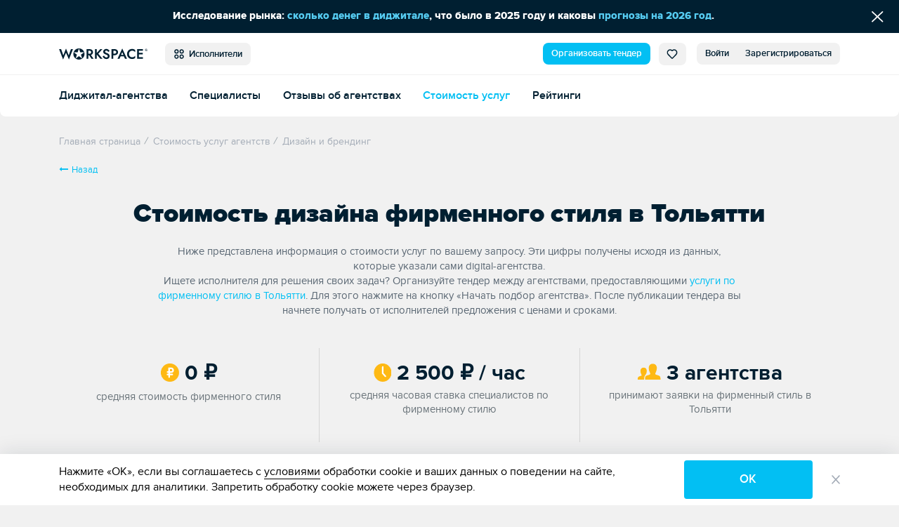

--- FILE ---
content_type: text/html; charset=UTF-8
request_url: https://workspace.ru/calculator/tolyatti/firmennyj-stil/ehkonom/
body_size: 9257
content:
<!DOCTYPE html>
<html xml:lang="ru" lang="ru">
<head>
	<title>Низкая стоимость на фирменный стиль в Тольятти.</title>
	<meta http-equiv="Content-Type" content="text/html; charset=UTF-8" />
<meta name="description" content="Низкие цены на фирменный стиль в Тольятти. Узнать стоимость фирменного стиля в Тольятти и организовать тендер среди 3 digital-компаний." />
<style>.loader {
		padding: 50vh 0 0 50vw;
		position: fixed;
		left: 0;
		right: 0;
		top: 0;
		bottom: 0;
		z-index: 9999;
		background: #fff;
		width: 100%;
		height: 100%;
		transform: translateZ(0) scale(1);
		backface-visibility: hidden
	}

	.loader_box {
		-webkit-transform: translate(-50%, -50%);
		-ms-transform: translate(-50%, -50%);
		-o-transform: translate(-50%, -50%);
		transform: translate(-50%, -50%);
		position: relative;
		width: 4.5vw;
		height: 4.5vw	}

	.loader_box-circle {
		width: 100%;
		height: 100%;
		position: absolute;
		left: 0;
		top: 0
	}

	.loader_box-circle:before {
		content: '';
		display: block;
		margin: 0 auto;
		width: 15%;
		height: 15%;
		background-color: #00bff3;
		border-radius: 100%;
		-webkit-animation: sk-fading-circle-delay 1.2s infinite ease-in-out both;
		animation: sk-fading-circle-delay 1.2s infinite ease-in-out both
	}

	.loader_box-circle-2 {
		-webkit-transform: rotate(30deg);
		transform: rotate(30deg)
	}

	.loader_box-circle-3 {
		-webkit-transform: rotate(60deg);
		transform: rotate(60deg)
	}

	.loader_box-circle-4 {
		-webkit-transform: rotate(90deg);
		transform: rotate(90deg)
	}

	.loader_box-circle-5 {
		-webkit-transform: rotate(120deg);
		transform: rotate(120deg)
	}

	.loader_box-circle-6 {
		-webkit-transform: rotate(150deg);
		transform: rotate(150deg)
	}

	.loader_box-circle-7 {
		-webkit-transform: rotate(180deg);
		transform: rotate(180deg)
	}

	.loader_box-circle-8 {
		-webkit-transform: rotate(210deg);
		transform: rotate(210deg)
	}

	.loader_box-circle-9 {
		-webkit-transform: rotate(240deg);
		transform: rotate(240deg)
	}

	.loader_box-circle-10 {
		-webkit-transform: rotate(270deg);
		transform: rotate(270deg)
	}

	.loader_box-circle-11 {
		-webkit-transform: rotate(300deg);
		transform: rotate(300deg)
	}

	.loader_box-circle-12 {
		-webkit-transform: rotate(330deg);
		transform: rotate(330deg)
	}

	.loader_box-circle-2:before {
		-webkit-animation-delay: -1.1s;
		animation-delay: -1.1s
	}

	.loader_box-circle-3:before {
		-webkit-animation-delay: -1s;
		animation-delay: -1s
	}

	.loader_box-circle-4:before {
		-webkit-animation-delay: -0.9s;
		animation-delay: -0.9s
	}

	.loader_box-circle-5:before {
		-webkit-animation-delay: -0.8s;
		animation-delay: -0.8s
	}

	.loader_box-circle-6:before {
		-webkit-animation-delay: -0.7s;
		animation-delay: -0.7s
	}

	.loader_box-circle-7:before {
		-webkit-animation-delay: -0.6s;
		animation-delay: -0.6s
	}

	.loader_box-circle-8:before {
		-webkit-animation-delay: -0.5s;
		animation-delay: -0.5s
	}

	.loader_box-circle-9:before {
		-webkit-animation-delay: -0.4s;
		animation-delay: -0.4s
	}

	.loader_box-circle-10:before {
		-webkit-animation-delay: -0.3s;
		animation-delay: -0.3s
	}

	.loader_box-circle-11:before {
		-webkit-animation-delay: -0.2s;
		animation-delay: -0.2s
	}

	.loader_box-circle-12:before {
		-webkit-animation-delay: -0.1s;
		animation-delay: -0.1s
	}

	@-webkit-keyframes sk-fading-circle-delay {
		0%, 39%, 100% {
			opacity: 0
		}
		40% {
			opacity: 1
		}
	}

	@keyframes sk-fading-circle-delay {
		0%, 39%, 100% {
			opacity: 0
		}
		40% {
			opacity: 1
		}
	}

	</style><script type="application/ld+json">{"@context":"http://schema.org","@type":"WebSite","name":"Workspace","url":"https://workspace.ru"}</script>
<meta property="og:site_name" content="Workspace" />
<meta name="robots" content="index, follow" />
<meta http-equiv="X-UA-Compatible" content="IE=edge" />
<meta name="viewport" content="width=device-width, initial-scale=1">
<base href="https://workspace.ru/" />
<meta name="copyright" content="Workspace.ru" />
<meta name="referrer" content="unsafe-url" />
<meta name="yandex-verification" content="aabd9f42c0e98915" />
<link rel="preload" href="/local/templates/tender_v2/ws_build/fonts/proximanova-bold-webfont.woff2" as="font" type="font/woff2" crossorigin="anonymous">
<link rel="preload" href="/local/templates/tender_v2/ws_build/fonts/proximanova-regular-webfont.woff2" as="font" type="font/woff2" crossorigin="anonymous">
<link rel="preload" href="/local/templates/tender_v2/ws_build/fonts/proximanova-semibold-webfont.woff2" as="font" type="font/woff2" crossorigin="anonymous">
<link rel="preload" href="/local/templates/tender_v2/ws_build/fonts/proximanova-regularit-webfont.woff2" as="font" type="font/woff2" crossorigin="anonymous">
<link rel="preload" href="/local/templates/tender_v2/ws_build/fonts/proximanova-blackit-webfont.woff2" as="font" type="font/woff2" crossorigin="anonymous">
<link rel="preload" href="/local/templates/tender_v2/ws_build/fonts/proximanova-black-webfont.woff2" as="font" type="font/woff2" crossorigin="anonymous">
<link rel="preload" href="/local/templates/tender_v2/ws_build/fonts/proximanova-extrabld-webfont.woff2" as="font" type="font/woff2" crossorigin="anonymous">
<link rel="preload" href="/local/templates/tender_v2/ws_build/fonts/proximanova-light-webfont.woff2" as="font" type="font/woff2" crossorigin="anonymous">
<link rel="preload" href="/local/templates/tender_v2/ws_build/fonts/proximanova-regularit-webfont.woff2" as="font" type="font/woff2" crossorigin="anonymous">
<link rel="preload" href="/local/templates/tender_v2/ws_build/fonts/fontawesome-webfont.woff2?v=4.7.0" as="font" type="font/woff2" crossorigin="anonymous">
<link rel="apple-touch-icon" sizes="180x180" href="/favicon/apple-touch-icon.png?v=62944ef2efdeb">
<link rel="icon" type="image/png" sizes="32x32" href="/favicon/favicon-32x32.png?v=62944ef2efdeb">
<link rel="icon" type="image/png" sizes="16x16" href="/favicon/favicon-16x16.png?v=62944ef2efdeb">
<link rel="manifest" href="/favicon/site.webmanifest?v=62944ef2efdeb">
<link rel="mask-icon" href="/favicon/safari-pinned-tab.svg?v=62944ef2efdeb" color="#5bbad5">
<link rel="shortcut icon" href="/favicon/favicon.ico?v=62944ef2efdeb">
<meta name="msapplication-TileColor" content="#da532c">
<meta name="msapplication-TileImage" content="/favicon/mstile-144x144.png?v=62944ef2efdeb">
<meta name="msapplication-config" content="/favicon/browserconfig.xml?v=62944ef2efdeb">
<meta name="theme-color" content="#ffffff">
<meta property="og:url" content="https://workspace.ru/calculator/tolyatti/firmennyj-stil/ehkonom/" />
<meta property="og:image" content="https://workspace.ru/ws.png" />
<meta property="og:site_name" content="WORKSPACE" />
<meta property="og:type" content="website" />
<meta name="twitter:card" content="summary" />
<meta name="twitter:site" content="@WORKSPACE_ru" />
<meta name="twitter:image" content="https://workspace.ru/ws.png" />
<link rel="canonical" href="https://workspace.ru/calculator/tolyatti/firmennyj-stil/ehkonom/"/>
<meta property="og:title" content="Низкая стоимость на фирменный стиль в Тольятти." />
<meta name="twitter:title" content="Низкая стоимость на фирменный стиль в Тольятти." />
<meta property="og:description" content="Низкие цены на фирменный стиль в Тольятти. Узнать стоимость фирменного стиля в Тольятти и организовать тендер среди 3 digital-компаний." />
<meta name="twitter:description" content="Низкие цены на фирменный стиль в Тольятти. Узнать стоимость фирменного стиля в Тольятти и организовать тендер среди 3 digital-компаний." />



	</head>
<body class="">
<div id='fb-root'></div>


	<div class="loader js-loader" data-page-loader>
		<div class="loader_box">
			<div class="loader_box-circle loader_box-circle-1"></div>
			<div class="loader_box-circle loader_box-circle-2"></div>
			<div class="loader_box-circle loader_box-circle-3"></div>
			<div class="loader_box-circle loader_box-circle-4"></div>
			<div class="loader_box-circle loader_box-circle-5"></div>
			<div class="loader_box-circle loader_box-circle-6"></div>
			<div class="loader_box-circle loader_box-circle-7"></div>
			<div class="loader_box-circle loader_box-circle-8"></div>
			<div class="loader_box-circle loader_box-circle-9"></div>
			<div class="loader_box-circle loader_box-circle-10"></div>
			<div class="loader_box-circle loader_box-circle-11"></div>
			<div class="loader_box-circle loader_box-circle-12"></div>
		</div>
	</div>

	<div class='header-notice-on-top'
		 data-global-notice-block='{"id":31,"type":"beforeHeader","name":"global_notice_","url":"\/api-v\/set\/header\/notice\/close\/"}'>
		<div class="header-notice-on-top__wrapper" data-ext-links-allow-container>
			<div class="w-100p u-fx-auto t-a-c">
				<span data-teams="true">Исследование рынка: <a href="https://workspace.ru/blog/issledovanie-agentskogo-rynka-po-itogam-vypuska-reytingov-workspace/" target="_blank" >сколько денег в диджитале</a>, что было в 2025 году и каковы <a href="https://workspace.ru/blog/issledovanie-agentskogo-rynka-po-itogam-vypuska-reytingov-workspace/" target="_blank" >прогнозы на 2026 год</a>.</span>			</div>
			<button data-global-notice-close class="u-btn-reset align-items-center d-flex u-color-white" aria-label="Скрыть сообщение">
				<svg class="c-svg-icon u-fs-18" xmlns="http://www.w3.org/2000/svg" width="15" height="14" viewBox="0 0 15 14">
					<g fill="none" fill-rule="evenodd" stroke-linecap="round" stroke-width="1.5">
						<path d="M12.306.356L.26 12.4M.26.356L12.306 12.4" transform="translate(1.43 .848)" />
					</g>
				</svg>
			</button>
		</div>
	</div>
	<header class="header _radius _shadow" data-main-header data-dropdown-container>
		<div class="header__wrapper d-flex align-items-center">
			<div class="page-inner__container d-flex w-100p justify-content-start align-items-center">
				
<a href="/"><img class='header-new__logo' src='/local/templates/tender_v2/ws_build/images/logo_new.svg' alt='Workspace.ru'></a>
<button class='pull-left _radius-lg _sm button button--gray1 u-my-auto header-new__dd-btn' data-dropdown-button data-header-main-menu-btn>
	<svg class="c-svg-icon _xl u-va-bottom">
		<use xlink:href="/local/templates/tender_v2/ws_build/images/header-new-sprite.svg#menu"></use>
	</svg>&nbsp;
	Исполнители</button>


<div class="u-ml-auto d-flex ">
	<a data-header-menu-item="all" href="/create/" class="button button--blue _radius-lg _sm u-my-auto u-ml-12" data-header-create-tender-link>Организовать тендер</a>

		<a data-header-menu-item="tender" data-header-favourites data-header-favourites-wrapper href="/favorites"
	   class="button button--gray1 _sm _radius-lg u-ml-12  ">
		<svg class="c-svg-icon _xl u-va-bottom">
			<use xlink:href="/local/templates/tender_v2/ws_build/images/header-new-sprite.svg#heart"></use>
		</svg>
		<span class='hide' data-header-favourites-text="1">0</span>
	</a>
			<a data-header-menu-item="job" data-header-favourites data-header-favourites-wrapper href="/favorites/vacancies/"
		   class="button button--gray1 _sm _radius-lg u-ml-12 ">
			<svg class="c-svg-icon _xl u-va-bottom">
				<use xlink:href="/local/templates/tender_v2/ws_build/images/header-new-sprite.svg#heart"></use>
			</svg>
		</a>
	
	
			<a class="button button--gray1 _radius-lg _sm u-radius-right-0 u-my-auto " href="/login/?backurl=%2Fcalculator%2Ftolyatti%2Ffirmennyj-stil%2Fehkonom%2F" data-login-popup-show="/login/login.php?ajax=Y">Войти</a>
	<a class="button button--gray1 _radius-lg _sm u-ml-0 u-radius-left-0 u-my-auto " href="/login/registration.php?backurl=%2Fcalculator%2Ftolyatti%2Ffirmennyj-stil%2Fehkonom%2F">Зарегистрироваться</a>

		<div class="modal" aria-hidden="true" data-modal-popup data-login-popup>
		<div class="modal__overlay" tabindex="-1">
			<div class="modal__dialog" role="dialog" aria-modal="true">
				<button type="button" class="modal__btn-close _type2 u-p-0" data-modal-popup-close><span class="u-sr-only">Закрыть</span></button>
				<div class="modal__inner _small-pad" data-login-popup-body data-modal-popup-body>
					<div class="cssload-zenith"></div>
				</div>
			</div>
		</div>
	</div>

</div>
			</div>
		</div>
		<div class="_radius  _bordered d-flex align-items-center header__wrapper">
					<ul class='page-inner__container w-100p header-new__submenu align-items-center reset-list'>
							<li class='header-new__submenu-item u-mt-0'>
					<a
						class='c-link _blue-d-type1 u-fw-600 u-mt-0 '
						href='/contractors/'
											>
						Диджитал-агентства					</a>
				</li>
							<li class='header-new__submenu-item u-mt-0'>
					<a
						class='c-link _blue-d-type1 u-fw-600 u-mt-0 '
						href='/people/'
											>
						Специалисты					</a>
				</li>
							<li class='header-new__submenu-item u-mt-0'>
					<a
						class='c-link _blue-d-type1 u-fw-600 u-mt-0 '
						href='/reviews/'
											>
						Отзывы об агентствах					</a>
				</li>
							<li class='header-new__submenu-item u-mt-0'>
					<a
						class='c-link _blue-d-type1 u-fw-600 u-mt-0 _active'
						href='/calculator/'
											>
						Стоимость услуг					</a>
				</li>
							<li class='header-new__submenu-item u-mt-0'>
					<a
						class='c-link _blue-d-type1 u-fw-600 u-mt-0 '
						href='/rating/'
											>
						Рейтинги					</a>
				</li>
					</ul>
	
	<div class='header-new__dropdown-menu' data-dropdown>
		<div class='page-inner__container w-100p d-flex justify-content-start'>
							<div class='header-new__dropdown-menu-col'>
					<div class='header-new__dropdown-menu-title'>Тендеры и лиды</div>
					<ul class='reset-list'>
													<li class="header-new__dropdown-menu-item">
								<a
									class='c-link _blue-d-type1 u-fw-600 '
									href='/b2b/'
																	>
									Тендерная площадка								</a>
							</li>
													<li class="header-new__dropdown-menu-item">
								<a
									class='c-link _blue-d-type1 u-fw-600 '
									href='/how-it-works/'
																	>
									Как это работает								</a>
							</li>
													<li class="header-new__dropdown-menu-item">
								<a
									class='c-link _blue-d-type1 u-fw-600 '
									href='/tenders/'
																	>
									Каталог тендеров								</a>
							</li>
													<li class="header-new__dropdown-menu-item">
								<a
									class='c-link _blue-d-type1 u-fw-600 '
									href='/create/'
																	>
									Организовать тендер								</a>
							</li>
											</ul>
				</div>
							<div class='header-new__dropdown-menu-col'>
					<div class='header-new__dropdown-menu-title'>Исполнители</div>
					<ul class='reset-list'>
													<li class="header-new__dropdown-menu-item">
								<a
									class='c-link _blue-d-type1 u-fw-600 '
									href='/contractors/'
																	>
									Диджитал-агентства								</a>
							</li>
													<li class="header-new__dropdown-menu-item">
								<a
									class='c-link _blue-d-type1 u-fw-600 '
									href='/people/'
																	>
									Специалисты								</a>
							</li>
													<li class="header-new__dropdown-menu-item">
								<a
									class='c-link _blue-d-type1 u-fw-600 '
									href='/reviews/'
																	>
									Отзывы об агентствах								</a>
							</li>
													<li class="header-new__dropdown-menu-item">
								<a
									class='c-link _blue-d-type1 u-fw-600 _active'
									href='/calculator/'
																	>
									Стоимость услуг								</a>
							</li>
													<li class="header-new__dropdown-menu-item">
								<a
									class='c-link _blue-d-type1 u-fw-600 '
									href='/rating/'
																	>
									Рейтинги								</a>
							</li>
											</ul>
				</div>
							<div class='header-new__dropdown-menu-col'>
					<div class='header-new__dropdown-menu-title'>Медиа</div>
					<ul class='reset-list'>
													<li class="header-new__dropdown-menu-item">
								<a
									class='c-link _blue-d-type1 u-fw-600 '
									href='/cases/'
																	>
									Кейсы								</a>
							</li>
													<li class="header-new__dropdown-menu-item">
								<a
									class='c-link _blue-d-type1 u-fw-600 '
									href='/blog/'
																	>
									Статьи								</a>
							</li>
													<li class="header-new__dropdown-menu-item">
								<a
									class='c-link _blue-d-type1 u-fw-600 '
									href='/events/'
																	>
									Афиша								</a>
							</li>
													<li class="header-new__dropdown-menu-item">
								<a
									class='c-link _blue-d-type1 u-fw-600 '
									href='/expert/'
																	>
									Слово экспертам								</a>
							</li>
													<li class="header-new__dropdown-menu-item">
								<a
									class='c-link _blue-d-type1 u-fw-600 '
									href='/docs/'
																	>
									Документация								</a>
							</li>
													<li class="header-new__dropdown-menu-item">
								<a
									class='c-link _blue-d-type1 u-fw-600 '
									href='/news/'
																	>
									Новости компаний								</a>
							</li>
													<li class="header-new__dropdown-menu-item">
								<a
									class='c-link _blue-d-type1 u-fw-600 '
									href='/interview/'
																	>
									Интервью								</a>
							</li>
													<li class="header-new__dropdown-menu-item">
								<a
									class='c-link _blue-d-type1 u-fw-600 '
									href='/video/'
																	>
									Видео								</a>
							</li>
											</ul>
				</div>
							<div class='header-new__dropdown-menu-col'>
					<div class='header-new__dropdown-menu-title'>Информация</div>
					<ul class='reset-list'>
													<li class="header-new__dropdown-menu-item">
								<a
									class='c-link _blue-d-type1 u-fw-600 '
									href='/about/'
																	>
									О проекте								</a>
							</li>
													<li class="header-new__dropdown-menu-item">
								<a
									class='c-link _blue-d-type1 u-fw-600 '
									href='/project-news/'
																	>
									Новости проекта								</a>
							</li>
													<li class="header-new__dropdown-menu-item">
								<a
									class='c-link _blue-d-type1 u-fw-600 '
									href='/advertising/'
																	>
									Платные опции								</a>
							</li>
													<li class="header-new__dropdown-menu-item">
								<a
									class='c-link _blue-d-type1 u-fw-600 '
									href='/help/'
																	>
									Помощь								</a>
							</li>
													<li class="header-new__dropdown-menu-item">
								<a
									class='c-link _blue-d-type1 u-fw-600 '
									href='/corporate-identity/'
																	>
									Наша айдентика								</a>
							</li>
											</ul>
				</div>
							<div class='header-new__dropdown-menu-col'>
					<div class='header-new__dropdown-menu-title'>Другое</div>
					<ul class='reset-list'>
													<li class="header-new__dropdown-menu-item">
								<a
									class='c-link _blue-d-type1 u-fw-600 '
									href='/awards/'
									target="_blank"								>
									Премия WDA								</a>
							</li>
													<li class="header-new__dropdown-menu-item">
								<a
									class='c-link _blue-d-type1 u-fw-600 '
									href='/tools/'
																	>
									Инструменты								</a>
							</li>
													<li class="header-new__dropdown-menu-item">
								<a
									class='c-link _blue-d-type1 u-fw-600 '
									href='/vacancies/'
																	>
									Вакансии								</a>
							</li>
													<li class="header-new__dropdown-menu-item">
								<a
									class='c-link _blue-d-type1 u-fw-600 '
									href='/contests/'
																	>
									Каталог премий								</a>
							</li>
											</ul>
				</div>
					</div>
	</div>
		</div>
			</header>
	<div class="grid  _with-subheader">

<div class="page-inner__container" data-page-calculator data-view="Calculator">
	<script type="application/ld+json">{
    "@context": "https://schema.org",
    "@type": "BreadcrumbList",
    "itemListElement": [
        {
            "@type": "ListItem",
            "position": 0,
            "name": "Главная страница",
            "item": "https://workspace.ru/"
        },
        {
            "@type": "ListItem",
            "position": 1,
            "name": "Стоимость услуг агентств",
            "item": "https://workspace.ru/calculator/"
        },
        {
            "@type": "ListItem",
            "position": 2,
            "name": "Дизайн и брендинг",
            "item": "https://workspace.ru/calculator/"
        }
    ]
}</script> <ul class="breadcrumbs " data-breadcrumbs itemscope itemtype="http://schema.org/BreadcrumbList"> <li class="breadcrumbs__item" itemprop="itemListElement" itemscope itemtype="http://schema.org/ListItem"> <a href="/" title="Главная страница" itemscope itemtype="http://schema.org/Thing" itemid="https://workspace.ru/" itemprop="item"><span itemprop="name">Главная страница</span></a> <meta itemprop="position" content="0"> </li><li class="breadcrumbs__item" itemprop="itemListElement" itemscope itemtype="http://schema.org/ListItem"> <i class="breadcrumbs__divider">/</i> <a href="/calculator/" title="Стоимость услуг агентств" itemscope itemtype="http://schema.org/Thing" itemid="https://workspace.ru/calculator/" itemprop="item"><span itemprop="name">Стоимость услуг агентств</span></a> <meta itemprop="position" content="1"> </li><li class="breadcrumbs__item" itemprop="itemListElement" itemscope itemtype="http://schema.org/ListItem"> <i class="breadcrumbs__divider">/</i> <a  title="Дизайн и брендинг" itemscope itemtype="http://schema.org/Thing" itemid="https://workspace.ru/calculator/" itemprop="item"><span itemprop="name">Дизайн и брендинг</span></a> <meta itemprop="position" content="2"> </li></ul>
	
	<span data-calc-city-selected></span>

<a href="/calculator/"><i class="fa fa-long-arrow-left back"></i>Назад</a>

<h1 class="page-inner__title _large t-a-c">Стоимость дизайна фирменного стиля в Тольятти</h1>
	<p class="page-inner__subtitle _narrow t-a-c u-mx-auto">Ниже представлена информация о стоимости услуг по вашему запросу. Эти цифры получены исходя из данных, которые указали сами digital-агентства.<br>Ищете исполнителя для решения своих задач? Организуйте тендер между агентствами, предоставляющими <a href="/togliatti/identity/econom/" target="_blank">услуги  по фирменному стилю в Тольятти</a>. Для этого нажмите на кнопку «Начать подбор агентства». После публикации тендера вы начнете получать от исполнителей предложения с ценами и сроками.</p>
<div class="calculator-page__counts">
	<div class="reviews-list__counts _with-line _lg u-mb-10">
		<svg class="c-svg-icon u-color-yellow _sm _top" viewBox="0 0 23 23">
			<g fill-rule="evenodd">
				<circle cx="11.422" cy="11.48" r="11"></circle>
				<g stroke="#FFF" stroke-width="2">
					<path d="M2.752 1.888v4.675H5.36c1.291 0 2.338-1.046 2.338-2.337 0-1.291-1.047-2.338-2.338-2.338H2.752z"
						  transform="translate(7.744 4.185)"></path>
					<path stroke-linecap="round" d="M2.715 2.067v10.821M.724 6.568h3.328M.648 9.659h6.038" transform="translate(7.744 4.185)"></path>
				</g>
			</g>
		</svg>
		0 <span class="rub"></span><br>
		<span class="reviews-list__counts-sub">средняя стоимость фирменного стиля</span>
	</div>

	<div class="reviews-list__counts _with-line _lg u-mb-10">
		<svg class="c-svg-icon u-color-yellow _sm _top" viewBox="0 0 23 23">
			<g fill-rule="evenodd">
				<circle cx="11.922" cy="11.48" r="11"></circle>
				<path stroke="#FFF" stroke-linecap="round" stroke-width="2" d="M11.897 4.411L11.897 12.355 15.371 16.08"></path>
			</g>
		</svg>
		2 500 <span class="rub"></span> / час<br>
		<span class="reviews-list__counts-sub">средняя часовая ставка специалистов  по фирменному стилю</span>
	</div>

	<div class="reviews-list__counts _with-line _lg u-mb-10">
		<svg class="c-svg-icon u-color-yellow _eye _top _xsm" viewBox="0 0 28 19">
			<path fill-rule="evenodd"
				  d="M.192 18.901H6.97c-.032-7.387 3.382-4.175 3.382-10.051 0-2.269-1.48-3.5-3.385-3.5-2.815 0-4.773 2.691-2.108 7.723.876 1.653-.931 2.046-2.874 2.495C.302 15.956.19 16.778.19 18.202l.002.7zm11.424-4.444c2.59-.598 5-1.122 3.833-3.326C11.896 4.42 14.507.833 18.259.833c3.825 0 6.373 3.725 2.809 10.298-1.203 2.218 1.297 2.74 3.833 3.326 2.242.518 2.391 1.614 2.391 3.513l-.003.931H9.228c0-2.48-.2-3.847 2.388-4.444z"></path>
		</svg>
		3 агентства<br>
		<span class="reviews-list__counts-sub">принимают заявки на фирменный стиль в Тольятти</span>
	</div>
</div>

<div class="calculator-page__steps">
	<h2 class="page-inner__title _small t-a-c">Подберите подходящее агентство в пару кликов</h2>
	<ol class="companies-steps__list u-mb-10">
		<li class="companies-steps__item-inline">
			<span class="companies-steps__item-title u-fw-700">Опубликуйте задачу</span>
			<span class="companies-steps__item-text">Время заполнения задачи <br>≈ 5 минут</span>
		</li>
		<li class="companies-steps__item-inline">
			<span class="companies-steps__item-title u-fw-700">Получайте предложения</span>
			<span class="companies-steps__item-text">В течение дня вы&nbsp;получите подходящие&nbsp;предложения</span>
		</li>
		<li class="companies-steps__item-inline">
			<span class="companies-steps__item-title u-fw-700">Общайтесь с агентствами</span>
			<span class="companies-steps__item-text">Исполнители ответят на&nbsp;вопросы и помогут с ТЗ</span>
		</li>
		<li class="companies-steps__item-inline">
			<span class="companies-steps__item-title u-fw-700">Выбирайте победителя</span>
			<span class="companies-steps__item-text">Отберите оптимального подрядчика и начинайте работу</span>
		</li>
	</ol>
	<div class="t-a-c">
		<a href="/create/identity/#form" class="btn _radius _blue btn--lg2" data-to-create-btn>
			Начать подбор агентства
		</a>
		<div class="u-mt-10 u-mr-10">
			<i class="companies-steps__icon u-m-0 u-mr-10"></i>
			<p class="companies-steps__btn-lead u-mx-0 d-ib u-color-gray3">
				<span class="companies-steps__btn-lead-count u-color-black">3</span>
				диджитал-агентства				 из Тольятти				готовы обсудить вашу задачу
			</p>
		</div>
	</div>
</div>

<div class="postload-block services _transparent" data-postload-block="11" data-params='{"CITY":"tolyatti","SERVICE":"firmennyj-stil","BUDGET":"ehkonom"}'>
	<i class="fa fa-spin fa-spinner"></i>
</div>

<div class="postload-block services" data-postload-block="10" data-params='{"KB_CODE":"dsn"}'>
	<i class="fa fa-spin fa-spinner"></i>
</div>		</div>
	<span data-header-start-value="tender"></span>
	<!-- width content_end -->
	</div>

	<footer data-footer class="footer " data-opinion-btn-unfixed>
		<div data-back-btn-unfixed class="footer__goto">
			<a data-back-btn-fixed class="footer__goto-up" data-goto-up
			   href="javascript:void(0);">Наверх <i class="fa fa-angle-up" aria-hidden="true"></i></a>
		</div>
		<div class='footer__chat-btns' data-fixed-cb-buttons>
			<a href='https://t.me/workspace_robot' target='_blank' class='footer__chat-btn' data-ext-link-allow>
				<svg class="c-svg-icon _lg u-va-txt-top">
					<use xlink:href="/local/templates/tender_v2/ws_build/images/d-tender-sprite.svg#chatbot"></use>
				</svg>&nbsp;
				Чат-бот
			</a>
			<div class='footer__chat-btn-balloon _left'>Подпишитесь на тендеры/лиды, узнайте больше о работе проекта, оставьте отзыв или задайте вопрос</div>

			<a href='/contacts/' target='_blank' class='footer__chat-btn'>Обратная связь</a>
			<div class='footer__chat-btn-balloon nowrap'>Свяжитесь с менеджером проекта</div>
		</div>

		<div class='footer__grid page-inner__container'>
			<div class='footer__grid-col d-flex align-items-center'><a class="footer__logo" href="/"></a></div>
			<div class='footer__grid-col _subscribe d-flex align-items-center'>
				<div class='footer__top-row-subscribe'>
					Подписывайтесь на наc
					в&nbsp;Телеграм:&nbsp;<a class='c-link _underline _gray3-type2' target='_blank' href='https://t.me/workspace' data-ext-link-allow>t.me/workspace</a>
					&nbsp;и&nbsp;Max:&nbsp;<a class='c-link _underline _gray3-type2' target='_blank' href='https://max.ru/workspace' data-ext-link-allow>max.ru/workspace</a>
				</div>
			</div>
			<div class='footer__grid-col d-flex align-items-center'>
				<a href='https://t.me/workspace_robot' target='_blank' class='button button--outline _radius-lg u-ml-auto u-px-20 u-trs-fast' data-ext-link-allow>
					<svg class="c-svg-icon _lg u-va-txt-top">
						<use xlink:href="/local/templates/tender_v2/ws_build/images/d-tender-sprite.svg#chatbot"></use>
					</svg>&nbsp;
					Чат-бот
				</a>
				<a href="/contacts/" aria-label="Обратная связь" class='button button--outline _radius-lg u-px-20 u-trs-fast'>Обратная связь</a>
			</div>

			
		<section class='footer__grid-col footer__block'>
							<div class="footer__block-title">Тендеры и лиды</div>
			
			<ul class="footer__list">

									<li class="footer__list-item">
						<a
							class='c-link _underline _gray3-type2'
														aria-label="Тендерная площадка"
														href="/b2b/"
						>Тендерная площадка</a>					</li>
									<li class="footer__list-item">
						<a
							class='c-link _underline _gray3-type2'
														aria-label="Как это работает"
														href="/how-it-works/"
						>Как это работает</a>					</li>
									<li class="footer__list-item">
						<a
							class='c-link _underline _gray3-type2'
														aria-label="Перейти в каталог тендеров"
														href="/tenders/"
						>Каталог тендеров</a>					</li>
									<li class="footer__list-item">
						<a
							class='c-link _underline _gray3-type2'
							data-footer-tender-create							aria-label="Организовать тендер"
														href="/create/"
						>Организовать тендер</a>					</li>
							</ul>
		</section>
	
		<section class='footer__grid-col footer__block'>
							<div class="footer__block-title">Исполнители</div>
			
			<ul class="footer__list">

									<li class="footer__list-item">
						<a
							class='c-link _underline _gray3-type2'
														aria-label="Перейти в каталог диджитал-агентств"
														href="/contractors/"
						>Диджитал-агентства</a>					</li>
									<li class="footer__list-item">
						<a
							class='c-link _underline _gray3-type2'
														aria-label="Каталог специалистов"
														href="/people/"
						>Специалисты</a>					</li>
									<li class="footer__list-item">
						<a
							class='c-link _underline _gray3-type2'
														aria-label="Отзывы об агентствах"
														href="/reviews/"
						>Отзывы об агентствах</a>					</li>
									<li class="footer__list-item">
						<a
							class='c-link _underline _gray3-type2'
														aria-label="Узнать стоимость услуг агентств"
														href="/calculator/"
						>Стоимость услуг</a>					</li>
									<li class="footer__list-item">
						<a
							class='c-link _underline _gray3-type2'
														aria-label="Рейтинги"
														href="/rating/"
						>Рейтинги</a>					</li>
							</ul>
		</section>
	
		<section class='footer__grid-col footer__block'>
							<div class="footer__block-title">Медиа</div>
			
			<ul class="footer__list">

									<li class="footer__list-item">
						<a
							class='c-link _underline _gray3-type2'
														aria-label="Перейти в каталог кейсов"
														href="/cases/"
						>Кейсы</a>					</li>
									<li class="footer__list-item">
						<a
							class='c-link _underline _gray3-type2'
														aria-label="Статьи"
														href="/blog/"
						>Статьи</a>					</li>
									<li class="footer__list-item">
						<a
							class='c-link _underline _gray3-type2'
														aria-label="Афиша"
														href="/events/"
						>Афиша</a>					</li>
									<li class="footer__list-item">
						<a
							class='c-link _underline _gray3-type2'
														aria-label="Слово экспертам"
														href="/expert/"
						>Слово экспертам</a>					</li>
									<li class="footer__list-item">
						<a
							class='c-link _underline _gray3-type2'
														aria-label="Документация"
														href="/docs/"
						>Документация</a>					</li>
									<li class="footer__list-item">
						<a
							class='c-link _underline _gray3-type2'
														aria-label="Новости компаний"
														href="/news/"
						>Новости компаний</a>					</li>
									<li class="footer__list-item">
						<a
							class='c-link _underline _gray3-type2'
														aria-label="Интервью"
														href="/interview/"
						>Интервью</a>					</li>
									<li class="footer__list-item">
						<a
							class='c-link _underline _gray3-type2'
														aria-label="Видео"
														href="/video/"
						>Видео</a>					</li>
							</ul>
		</section>
	
		<section class='footer__grid-col footer__block'>
							<div class="footer__block-title">Информация</div>
			
			<ul class="footer__list">

									<li class="footer__list-item">
						<a
							class='c-link _underline _gray3-type2'
														aria-label="О проекте"
														href="/about/"
						>О проекте</a>					</li>
									<li class="footer__list-item">
						<a
							class='c-link _underline _gray3-type2'
														aria-label="Новости проекта"
														href="/project-news/"
						>Новости проекта</a>					</li>
									<li class="footer__list-item">
						<a
							class='c-link _underline _gray3-type2'
														aria-label="Каталог задач"
														href="/advertising/"
						>Платные опции</a><span class="footer__list-item-fire"></span>					</li>
									<li class="footer__list-item">
						<a
							class='c-link _underline _gray3-type2'
														aria-label="Помощь"
														href="/help/"
						>Помощь</a>					</li>
									<li class="footer__list-item">
						<a
							class='c-link _underline _gray3-type2'
														aria-label="Наша айдентика"
														href="/corporate-identity/"
						>Наша айдентика</a>					</li>
									<li class="footer__list-item">
						<a
							class='c-link _underline _gray3-type2'
														aria-label="Наш пульс в ТГ"
														href="/pulse/"
						>Наш пульс в ТГ</a>					</li>
							</ul>
		</section>
	
		<section class='footer__grid-col footer__block'>
							<div class="footer__block-title">Другое</div>
			
			<ul class="footer__list">

									<li class="footer__list-item">
						<a
							class='c-link _underline _gray3-type2'
														aria-label="Премия WDA"
							target="_blank"							href="/awards/"
						>Премия WDA</a>							<span class="header__menu-item-badge"></span>
											</li>
									<li class="footer__list-item">
						<a
							class='c-link _underline _gray3-type2'
														aria-label="Перейти в каталог инструментов"
														href="/tools/"
						>Инструменты</a>					</li>
									<li class="footer__list-item">
						<a
							class='c-link _underline _gray3-type2'
														aria-label="Вакансии"
														href="/vacancies/"
						>Вакансии</a>					</li>
									<li class="footer__list-item">
						<a
							class='c-link _underline _gray3-type2'
														aria-label="Каталог премий"
														href="/contests/"
						>Каталог премий</a>					</li>
							</ul>
		</section>
	
			<section class='footer__grid-col footer__bottom-col'>
				<ul class="footer__social">
					<li><a class="footer__social-item _telegram" target="_blank" href="https://t.me/workspace" aria-label="Workspace в
					Telegram" rel="noopener noreferrer" data-ext-link-allow=""></a></li>

					<li><a class="footer__social-item _vk" target="_blank" href="https://vk.com/workspace_ru" aria-label="Workspace в VK"
						   rel="noopener noreferrer" data-ext-link-allow=""></a></li>

					<li><a class="footer__social-item _yandex" target="_blank"
						   href="https://dzen.ru/workspace" aria-label="Workspace на Яндекс.Дзен" rel="noopener noreferrer" data-ext-link-allow=""></a></li>

					<li><a class="footer__social-item _twitter" target="_blank" href="https://x.com/WORKSPACE_ru" aria-label="Workspace в X"
					       rel="noopener noreferrer" data-ext-link-allow=""></a></li>

					<li><a class="footer__social-item _star" target="_blank" href="/company/workspace/" aria-label="Workspace"
					       rel="noopener noreferrer" data-ext-link-allow=""></a></li>
				</ul>
			</section>

			<section class='footer__grid-col footer__copyright footer__bottom-col _middle'>© 2026, ООО «Воркспейс»</section>

			<section class='footer__grid-col footer__bottom-col _last'>
				<!-- Yandex.Metrika informer -->
				<a href="https://metrika.yandex.ru/stat/?id=34152830&amp;from=informer"
				   target="_blank" rel="nofollow" class='u-mr-30'><img src="https://informer.yandex.ru/informer/34152830/3_0_203F51FF_001F31FF_1_pageviews"
				                                                         style="width:88px; height:31px; border:0" alt="Яндекс.Метрика" title="Яндекс.Метрика: данные за сегодня (просмотры, визиты и
				                                       уникальные
				                                       посетители)" class="ym-advanced-informer" data-cid="34152830" data-lang="ru" /></a>
				<!-- /Yandex.Metrika informer -->
				<div>
					<div class='footer__confidential-item u-mb-7'>
						Workspace — зарегистрированный торговый знак. Свидетельство №846654, №604820 и №99363.
					</div>
					<ul class="footer__confidential footer__list">
						<li class="footer__confidential-item">
							<a class='c-link _underline _gray4' href="/upload/security_policy.pdf" aria-label="Скачать файл 'Политика обработки персональных данных'" target="_blank">
								Политика обработки персональных данных
							</a>
						</li>
						<li class="footer__confidential-item">
							<a class='c-link _underline _gray4' href="/upload/terms_of_use.pdf" aria-label="Скачать файл 'Пользовательское соглашение'" target="_blank">
								Пользовательское соглашение
							</a>
						</li>
					</ul>
				</div>
			</section>
		</div>
					<div class='footer-cookies-consent' data-cookies-consent>
				<div class='page-inner__container d-flex align-items-center footer-cookies-consent__inner'>
					<p class='u-my-auto'>
						Нажмите «ОК», если вы соглашаетесь с
						<a href="/upload/security_policy.pdf" target="_blank" class='c-link _underline'>условиями</a>
						обработки cookie и ваших данных о&nbsp;поведении на&nbsp;сайте, необходимых для&nbsp;аналитики.
						Запретить обработку cookie можете через браузер.
					</p>
				<button class='footer-cookies-consent__btn button button--blue text-uppercase' data-cookies-consent-btn='/api-v/set/cookies/consent/accept/'>ок</button>
				<button class='footer-cookies-consent__btn-close c-link _gray4-type1 d-if u-btn-reset'
				        data-cookies-consent-btn='/api-v/set/cookies/consent/decline/' data-cookies-consent-btn-close>
					<svg class="c-svg-icon _xsm">
						<use xlink:href="/local/templates/tender_v2/ws_build/images/d-tender-sprite.svg#close"></use>
					</svg>
				</button>
				</div>
			</div>
			</footer>
<link href="/bitrix/cache/css/s1/tender_v2/template_de845a8839055442b4ffed37058d0ec7/template_de845a8839055442b4ffed37058d0ec7_v1.css?17683885351166684" type="text/css"  data-template-style="true" rel="stylesheet" />
		<noscript>
			<div><img src="https://mc.yandex.ru/watch/34152830" style="position:absolute; left:-9999px;" alt="" /></div>
		</noscript>
		<noscript><img src="//counter.rambler.ru/top100.cnt?pid=7123451" alt="Топ-100" /></noscript>
	<noscript><img src="https://certify.alexametrics.com/atrk.gif?account=yoHzv1CJLq20jn" style="display:none" height="1" width="1" alt="" /></noscript>
		<noscript><img src="https://vk.com/rtrg?p=VK-RTRG-900899-1oTXR" style="position:fixed; left:-999px;" alt="" /></noscript>

<script  src="/bitrix/cache/js/s1/tender_v2/template_b123b38b0bf2576a66265e6c4d6764eb/template_b123b38b0bf2576a66265e6c4d6764eb_v1.js?1768388584250805"></script>


</body>
</html>
<div class="modal" data-ext-link-confirm-popup data-modal-popup>
	<div class="modal__overlay" tabindex="-1">
		<div class="pop-up__wrapper pop-up__wrapper--narrow2">
			<button type="button" class="pop-up__close" data-modal-popup-close aria-label="Закрыть"></button>

			<div class="pop-up__main">
				<h3 class="pop-up__title">Переход на внешний сайт</h3>
				<p class="pop-up__text">Подтвердите переход по ссылке:</p>
				<p class="pop-up__text">
					<a href=""
					   class="button button--change _big pop-up__link-button"
					   target="_blank"
					   data-ext-link-confirm-link
					   data-ext-link-allow
					   data-metric-goals='{"yaText":"pop_up_go_to_external_site","gaCategory":"pop_up_external_site","gaAction":"click","gaLabel":"url"}'
					>
						<i class="button__icon button__icon--ext-link"></i>
						Перейти на: <span data-ext-link-confirm-text></span>
					</a>
				</p>
			</div>

			<div class="pop-up__footer">
				<div class="pop-up__text">
					<div class="pop-up__note-create-tender">
						<div><b>Создавайте тендеры на WORKSPACE.RU</b></div>
						<div>17 000+ агентств готовы обсудить новый проект.</div>
					</div>
				</div>

				<a href="/create/"
				   class="pop-up__button pop-up__button--target"
				   target="_blank"
				   data-metric-goals='{"yaText":"pop_up_create_tender","gaCategory":"pop_up_external_site","gaAction":"click","gaLabel":"button"}'
				>Организовать тендер</a>
			</div>
		</div>
	</div>
</div>


--- FILE ---
content_type: image/svg+xml
request_url: https://workspace.ru/local/templates/tender_v2/ws_build/images/icons/social-buttons/telegram_white.svg
body_size: 258
content:
<svg xmlns="http://www.w3.org/2000/svg" xmlns:xlink="http://www.w3.org/1999/xlink" width="16" height="13"><defs><path id="a" d="M0 0h14.855v12.835H0z"/></defs><g fill="none" fill-rule="evenodd" transform="translate(.784 .238)"><mask id="b" fill="#fff"><use xlink:href="#a"/></mask><path fill="#FFF" d="M13.77.143L.579 5.318s-.625.213-.575.608c.05.394.558.575.558.575l3.32 1.117 7.967-5.06s.46-.28.444 0c0 0 .082.05-.164.28-.247.23-6.283 5.697-6.283 5.697l-.41 3.632c.183.08.351-.047.351-.047l2.157-1.965 3.33 2.572c.904.395 1.232-.427 1.232-.427L14.855.455c0-.789-1.084-.312-1.084-.312" mask="url(#b)"/></g></svg>